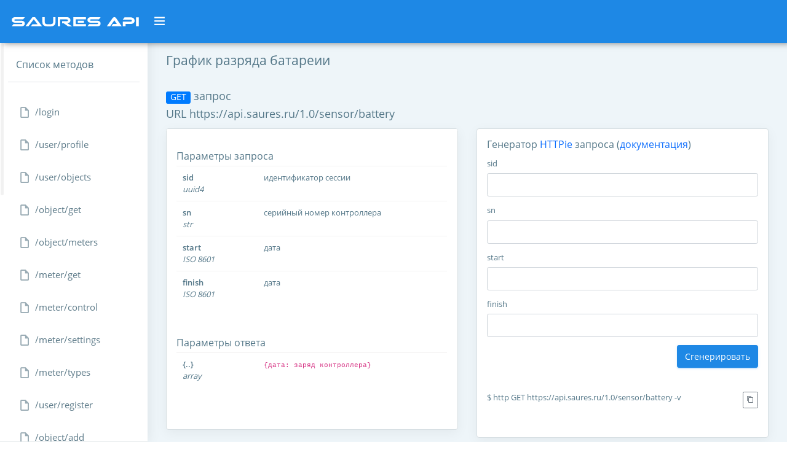

--- FILE ---
content_type: text/html; charset=utf-8
request_url: https://api.saures.ru/doc/1.0/sensor/battery
body_size: 5074
content:
<!DOCTYPE html>
<html lang="ru">
<head>
<meta charset="utf-8">
<title>SAURES API | sensor-battery</title>
<!-- Mobile Specific Meta Tag-->
<meta name="viewport" content="width=device-width, initial-scale=1.0, maximum-scale=1.0, user-scalable=no">
<meta name="theme-color" content="#1e88e5">
<!-- Favicon and Apple Icons-->
<link rel="icon" href="/img/favicon.ico">
<link rel="apple-touch-icon" sizes="180x180" href="/img/apple-touch-icon.png">
<link rel="icon" type="image/png" href="/img/favicon-32x32.png" sizes="32x32">
<link rel="icon" type="image/png" href="/img/favicon-16x16.png" sizes="16x16">
<link rel="mask-icon" href="/img/safari-pinned-tab.svg" color="#5bbad5">

<link href="/styles/documentation.css" rel="stylesheet">
<!-- HTML5 Shim and Respond.js IE8 support of HTML5 elements and media queries -->
<!--[if lt IE 9]>
<script src="https://oss.maxcdn.com/libs/html5shiv/3.7.0/html5shiv.js"></script>
<script src="https://oss.maxcdn.com/libs/respond.js/1.4.2/respond.min.js"></script>
<![endif]-->
</head>
<body class="fix-header fix-sidebar card-no-border">
	<!-- ============================================================== -->
	<!-- Preloader - style you can find in spinners.css -->
	<!-- ============================================================== -->
	<div class="preloader">
		<svg class="circular" viewBox="25 25 50 50">
    <circle class="path" cx="50" cy="50" r="20" fill="none"
				stroke-width="2" stroke-miterlimit="10" /> </svg>
	</div>
	    <div id="main-wrapper">
        <!-- ============================================================== -->
        <!-- Topbar header - style you can find in pages.scss -->
        <!-- ============================================================== -->
        <header class="topbar">
        	<nav class="navbar top-navbar navbar-expand-md navbar-light">
                <!-- ============================================================== -->
                <!-- Logo -->
                <!-- ============================================================== -->
                <div class="navbar-header">
                    <a class="navbar-brand" href="/doc/1.0/">
                        <!-- Logo icon --><b>
                            <!--You can put here icon as well // <i class="wi wi-sunset"></i> //-->
                            <!-- Light Logo icon -->
                            <img src="/img/logo-srs-icon.svg" alt="SAURES" class="s-logo" width="34" height="33"/>
                        </b>
                        <!--End Logo icon -->
                        <!-- Logo text --><span>
                            <!-- dark Logo text -->
                            <img src="/img/logo-api.svg" alt="SAURES" class="dark-logo" width="207" height="19"/>
                            <!-- Light Logo text -->
                            <img src="/img/logo-api.svg" class="light-logo"  alt="SAURES" width="207" height="19"/></span>
                    </a>
                </div>
                <!-- ============================================================== -->
                <!-- End Logo -->
                <!-- ============================================================== -->
                
                <div class="navbar-collapse">
                    <!-- ============================================================== -->
                    <!-- toggle and nav items -->
                    <!-- ============================================================== -->
                    <ul class="navbar-nav mr-auto mt-md-0">
                        <!-- This is  -->
                        <li class="nav-item"> <a class="nav-link nav-toggler hidden-md-up text-muted waves-effect waves-dark" href="javascript:void(0)"><i class="ti-menu"></i></a> </li>
                        <li class="nav-item"> <a class="nav-link sidebartoggler hidden-sm-down text-muted waves-effect waves-dark" href="javascript:void(0)"><i class="ti-menu"></i></a> </li>
                        
                        
                    </ul>
                    
                </div>
            </nav>
        </header>
        <!-- ============================================================== -->
        <!-- End Topbar header -->
        <!-- ============================================================== -->
        
<!-- ============================================================== -->
<!-- Left Sidebar - style you can find in sidebar.scss  -->
<!-- ============================================================== -->
<aside class="left-sidebar">
    <!-- Sidebar scroll-->
    <div class="scroll-sidebar">
        <div class="m-3 user-profile">
            <div class="profile-text p-3 border-bottom">
                 <h5>Список методов</h4>
            </div>
        </div>

        <!-- User profile -->
        
        <!-- End User profile text-->
<!-- Sidebar navigation-->
<nav class="sidebar-nav">




<ul id="sidebarnav">

    <li class="">
        <a class="waves-effect waves-dark" href="/doc/1.0/login" aria-expanded="false"><i class="mdi mdi-file-outline"></i><span class="hide-menu">/login</span></a>
    </li>

    <li class="">
        <a class="waves-effect waves-dark" href="/doc/1.0/user/profile" aria-expanded="false"><i class="mdi mdi-file-outline"></i><span class="hide-menu">/user/profile</span></a>
    </li>

    <li class="">
        <a class="waves-effect waves-dark" href="/doc/1.0/user/objects" aria-expanded="false"><i class="mdi mdi-file-outline"></i><span class="hide-menu">/user/objects</span></a>
    </li>

    <li class="">
        <a class="waves-effect waves-dark" href="/doc/1.0/object/get" aria-expanded="false"><i class="mdi mdi-file-outline"></i><span class="hide-menu">/object/get</span></a>
    </li>

    <li class="">
        <a class="waves-effect waves-dark" href="/doc/1.0/object/meters" aria-expanded="false"><i class="mdi mdi-file-outline"></i><span class="hide-menu">/object/meters</span></a>
    </li>

    <li class="">
        <a class="waves-effect waves-dark" href="/doc/1.0/meter/get" aria-expanded="false"><i class="mdi mdi-file-outline"></i><span class="hide-menu">/meter/get</span></a>
    </li>

    <li class="">
        <a class="waves-effect waves-dark" href="/doc/1.0/meter/control" aria-expanded="false"><i class="mdi mdi-file-outline"></i><span class="hide-menu">/meter/control</span></a>
    </li>

    <li class="">
        <a class="waves-effect waves-dark" href="/doc/1.0/meter/settings" aria-expanded="false"><i class="mdi mdi-file-outline"></i><span class="hide-menu">/meter/settings</span></a>
    </li>

    <li class="">
        <a class="waves-effect waves-dark" href="/doc/1.0/meter/types" aria-expanded="false"><i class="mdi mdi-file-outline"></i><span class="hide-menu">/meter/types</span></a>
    </li>

    <li class="">
        <a class="waves-effect waves-dark" href="/doc/1.0/user/register" aria-expanded="false"><i class="mdi mdi-file-outline"></i><span class="hide-menu">/user/register</span></a>
    </li>

    <li class="">
        <a class="waves-effect waves-dark" href="/doc/1.0/object/add" aria-expanded="false"><i class="mdi mdi-file-outline"></i><span class="hide-menu">/object/add</span></a>
    </li>

    <li class="">
        <a class="waves-effect waves-dark" href="/doc/1.0/object/access" aria-expanded="false"><i class="mdi mdi-file-outline"></i><span class="hide-menu">/object/access</span></a>
    </li>

    <li class="">
        <a class="waves-effect waves-dark" href="/doc/1.0/sensor/add" aria-expanded="false"><i class="mdi mdi-file-outline"></i><span class="hide-menu">/sensor/add</span></a>
    </li>

    <li class="">
        <a class="waves-effect waves-dark" href="/doc/1.0/sensor/settings" aria-expanded="false"><i class="mdi mdi-file-outline"></i><span class="hide-menu">/sensor/settings</span></a>
    </li>

    <li class="">
        <a class="waves-effect waves-dark" href="/doc/1.0/sensor/battery" aria-expanded="false"><i class="mdi mdi-file-outline"></i><span class="hide-menu">/sensor/battery</span></a>
    </li>

    <li class="">
        <a class="waves-effect waves-dark" href="/doc/1.0/sensor/move" aria-expanded="false"><i class="mdi mdi-file-outline"></i><span class="hide-menu">/sensor/move</span></a>
    </li>

    <li class="">
        <a class="waves-effect waves-dark" href="/doc/1.0/sensor/clear" aria-expanded="false"><i class="mdi mdi-file-outline"></i><span class="hide-menu">/sensor/clear</span></a>
    </li>

    <li class="">
        <a class="waves-effect waves-dark" href="/doc/1.0/sensor/delete" aria-expanded="false"><i class="mdi mdi-file-outline"></i><span class="hide-menu">/sensor/delete</span></a>
    </li>

    <li class="">
        <a class="waves-effect waves-dark" href="/doc/1.0/meter/save" aria-expanded="false"><i class="mdi mdi-file-outline"></i><span class="hide-menu">/meter/save</span></a>
    </li>

    <li class="">
        <a class="waves-effect waves-dark" href="/doc/1.0/object/journal" aria-expanded="false"><i class="mdi mdi-file-outline"></i><span class="hide-menu">/object/journal</span></a>
    </li>


    <li class="">
        <a class="waves-effect waves-dark" href="/doc/1.0/object/tariffs" aria-expanded="false"><i class="mdi mdi-file-outline"></i><span class="hide-menu">/object/tariffs</span></a>
    </li>

    <li class="">
        <a class="waves-effect waves-dark" href="/doc/1.0/object/services" aria-expanded="false"><i class="mdi mdi-file-outline"></i><span class="hide-menu">/object/services</span></a>
    </li>

    <li class="">
        <a class="waves-effect waves-dark" href="/doc/1.0/payment/create" aria-expanded="false"><i class="mdi mdi-file-outline"></i><span class="hide-menu">/payment/create</span></a>
    </li>

    <li class="">
        <a class="waves-effect waves-dark" href="/doc/1.0/object/transactions" aria-expanded="false"><i class="mdi mdi-file-outline"></i><span class="hide-menu">/object/transactions</span></a>
    </li>

    <li class="">
        <a class="waves-effect waves-dark" href="/doc/1.0/object/schedule" aria-expanded="false"><i class="mdi mdi-file-outline"></i><span class="hide-menu">/object/schedule</span></a>
    </li>

    <li class="">
        <a class="waves-effect waves-dark" href="/doc/1.0/schedule/templates" aria-expanded="false"><i class="mdi mdi-file-outline"></i><span class="hide-menu">/schedule/templates</span></a>
    </li>

    <li class="">
        <a class="waves-effect waves-dark" href="/doc/1.0/schedule/template" aria-expanded="false"><i class="mdi mdi-file-outline"></i><span class="hide-menu">/schedule/template</span></a>
    </li>

    <li class="">
        <a class="waves-effect waves-dark" href="/doc/1.0/object/notice" aria-expanded="false"><i class="mdi mdi-file-outline"></i><span class="hide-menu">/object/notice</span></a>
    </li>

    <li class="">
        <a class="waves-effect waves-dark" href="/doc/1.0/logout" aria-expanded="false"><i class="mdi mdi-file-outline"></i><span class="hide-menu">/logout</span></a>
    </li>

</ul>

        </nav>
<!-- End Sidebar navigation -->

            </div>
            <!-- End Sidebar scroll-->
            <!-- Bottom points-->
            
            <div class="sidebar-footer">
                
            </div>
            <!-- End Bottom points-->
        </aside>
        <!-- ============================================================== -->
        <!-- End Left Sidebar - style you can find in sidebar.scss  -->
        <!-- ============================================================== -->
        <!-- ============================================================== -->
        <!-- Page wrapper  -->
        <!-- ============================================================== -->
        <div class="page-wrapper">
            <!-- ============================================================== -->
            <!-- Container fluid  -->
            <!-- ============================================================== -->
            <div class="container-fluid">
				<!-- ============================================================== -->
				<!-- ============================================================== -->
				<!-- Start Page Content -->
				<!-- ============================================================== -->
				
<div class="row pt-3 mb-3">
	<div class="col-xl-6">
		<h3>График разряда батареии</h3>
		<div>
    </div>
	</div>
</div>



<div class="row pt-3 mb-3">
  <div class="col">
      <p class="card-title h4"><span class="badge badge-primary">GET</span> запрос</p>
      <h4 class="card-subtitle">URL https://api.saures.ru/1.0/sensor/battery</h4>
  </div>
</div>

<div class="row">
<div class="col-xl-6">
  <div class="card">
    <div class="card-header">

    </div>
    <div class="card-body">

        <div class="mb-5 table-responsive">
          <h5>Параметры запроса</h5>
            <table class="table">
                <tbody>
                  
                    <tr>
                        <td width="30%">
                          <span class="font-weight-bold">sid</span></br>
                          <span class="font-italic">uuid4</span>
                        </td>
                        <td width="70%">идентификатор сессии</td>
                    </tr>
                  
                    <tr>
                        <td width="30%">
                          <span class="font-weight-bold">sn</span></br>
                          <span class="font-italic">str</span>
                        </td>
                        <td width="70%">серийный номер контроллера</td>
                    </tr>
                  
                    <tr>
                        <td width="30%">
                          <span class="font-weight-bold">start</span></br>
                          <span class="font-italic">ISO 8601</span>
                        </td>
                        <td width="70%">дата</td>
                    </tr>
                  
                    <tr>
                        <td width="30%">
                          <span class="font-weight-bold">finish</span></br>
                          <span class="font-italic">ISO 8601</span>
                        </td>
                        <td width="70%">дата</td>
                    </tr>
                  
                </tbody>
            </table>
        </div>


        <div class="mb-5 table-responsive">
            <table class="table">
              <h5>Параметры ответа</h5>
                <tbody>
                  
                    <tr>
                        <td width="30%">
                          <span class="font-weight-bold">{..}</span></br>
                          <span class="font-italic">array</span>
                        </td>
                        <td width="70%"><code>{дата: заряд контроллера}</code></td>
                    </tr>
                  
                </tbody>
            </table>
        </div>

    </div>
  </div>
</div>

<div class="col-xl-6"> 
  <div class="card">
    <div class="card-body">
        <div class="mb-5">
          <h5>Генератор <a href="https://httpie.io/cli/run" target="_blank">HTTPie</a> запроса (<a href="https://httpie.io/docs/cli" target="_blank">документация</a>)</h5>
          
          <div class="mt-3 mb-5">
            <form>
              
                <div class="form-group mb-3">
                  <label>sid</label>
                  <input type="text" class="form-control" name="sid" value="">
                </div>
              
                <div class="form-group mb-3">
                  <label>sn</label>
                  <input type="text" class="form-control" name="sn" value="">
                </div>
              
                <div class="form-group mb-3">
                  <label>start</label>
                  <input type="text" class="form-control" name="start" value="">
                </div>
              
                <div class="form-group mb-3">
                  <label>finish</label>
                  <input type="text" class="form-control" name="finish" value="">
                </div>
              
              <div class="text-right">
                <button type="submit" class="btn btn-info">Сгенерировать</button>
              </div>
            </form>
          </div>
          

          <p class=""><a class="btn btn-sm btn-secondary m-0" style="float:right;" onclick="copyTextToClipboard('http GET https://api.saures.ru/1.0/sensor/battery -v');"><i class="mdi mdi-content-copy"></i></a><span class="">$ </span>
            http GET https://api.saures.ru/1.0/sensor/battery -v
            
          </p>
        </div>
    </div>
  </div>

  <div class="card">
    <div class="card-body">
      <div class="mb-3">
        <h5>Пример</h5>
        <div class="bg-dark text-white">
          <code class="text-white">$ http GET https://api.saures.ru/1.0/sensor/battery sid=="92104027-908a-43dd-b18b-b06b918f696d" sn=="5CCF7FC44D2E" -v<br>GET /1.0/sensor/battery?sid=92104027-908a-43dd-b18b-b06b918f696d&sn=5CCF7FC44D2E</code>
          <pre><code>HTTP/1.1
Accept: */*
Accept-Encoding: gzip, deflate
Connection: keep-alive
Host: api.saures.ru
User-Agent: HTTPie/0.9.8



HTTP/1.1 200 OK
Connection: keep-alive
Content-Length: 56
Content-Type: application/json; charset=utf-8
Strict-Transport-Security: max-age=31536000

{
    "data": {
        "2020-11-10": 100,
        "2020-11-11": 100,
        "2020-11-12": 100,
        "2020-11-13": 100,
        "2020-11-14": 100,
        "2020-11-15": 100,
        "2020-11-16": 100,
        "2020-11-17": 100,
        "2020-11-18": 100,
        "2020-11-19": 100,
        "2020-11-20": 100,
        "2020-11-21": 100,
        "2020-11-22": 100,
        "2020-11-23": 100,
        "2020-11-24": 100,
        "2020-11-25": 100,
        "2020-11-26": 100,
        "2020-11-27": 100,
        "2020-11-28": 100,
        "2020-11-29": 100,
        "2020-11-30": 100,
        "2020-12-01": 100,
        "2020-12-02": 100,
        "2020-12-03": 100
    },
    "errors": [],
    "status": "ok"
}
</code></pre>
          
        </div>
      </div>
    </div>
  </div>

</div>

</div>

				<!-- ============================================================== -->
				<!-- End PAge Content -->
				<!-- ============================================================== -->
			</div>
			<!-- ============================================================== -->
			<!-- End Container fluid  -->
			<!-- ============================================================== -->
			<!-- ============================================================== -->
            <!-- footer -->
            <!-- ============================================================== -->
            
            <footer class="footer"> © 2025 SAURES - система
				автоматизированного учета и контроля ресурсов 
				
            </footer>
            <!-- ============================================================== -->
            <!-- End footer -->
            <!-- ============================================================== -->
		</div>
		<!-- ============================================================== -->
		<!-- End Page wrapper  -->
		<!-- ============================================================== -->
	</div>
	<!-- ============================================================== -->
	<!-- End Wrapper -->
	<!-- ============================================================== -->
	<div class="modal" id="waitModal" tabindex="-1" role="dialog" aria-labelledby="waitModalLabel" aria-hidden="true">
	  <div class="modal-dialog modal-dialog-centered" role="document">
	    <div class="modal-content">
	      <div class="modal-body">
	    	<svg class="circular d-inline-block" style="position:relative;" viewBox="25 25 50 50">
	      		<circle class="path" cx="50" cy="50" r="20" fill="none" stroke-width="2" stroke-miterlimit="10" />
			</svg>
	      	<p class="d-inline-block">Пожалуйста, подождите...</p>
		  </div>
	    </div>
	  </div>
	</div>
	
	<script src="/js/jquery.min.js"></script>
	<script src="/js/popper.min.js"></script>
	<script src="/js/bootstrap.min.js"></script>
	<script src="/js/jquery.slimscroll.js"></script>
	<script src="/js/jquery.toast.js"></script>
	<script src="/js/waves.js"></script>
	<script src="/js/admin.sidebarmenu.js"></script>
	<script src="/js/sticky-kit.min.js"></script>
	<script src="/js/admin.min.js"></script>
	
<script type="text/javascript">
function fallbackCopyTextToClipboard(text) {
  var textArea = document.createElement("textarea");
  textArea.value = text;
  
  // Avoid scrolling to bottom
  textArea.style.top = "0";
  textArea.style.left = "0";
  textArea.style.position = "fixed";

  document.body.appendChild(textArea);
  textArea.focus();
  textArea.select();

  try {
    var successful = document.execCommand('copy');
    var msg = successful ? 'successful' : 'unsuccessful';
    //console.log('Fallback: Copying text command was ' + msg);
  } catch (err) {
    console.error('Fallback: Oops, unable to copy', err);
  }

  document.body.removeChild(textArea);
}
function copyTextToClipboard(text) {
  if (!navigator.clipboard) {
    fallbackCopyTextToClipboard(text);
    return;
  }
  navigator.clipboard.writeText(text).then(function() {
    //console.log('Async: Copying to clipboard was successful!');
  }, function(err) {
    console.error('Async: Could not copy text: ', err);
  });
}
</script>

	
<!-- Google Tag Manager -->
<script>(function(w,d,s,l,i){w[l]=w[l]||[];w[l].push({'gtm.start':
new Date().getTime(),event:'gtm.js'});var f=d.getElementsByTagName(s)[0],
j=d.createElement(s),dl=l!='dataLayer'?'&l='+l:'';j.async=true;j.src=
'https://www.googletagmanager.com/gtm.js?id='+i+dl;f.parentNode.insertBefore(j,f);
})(window,document,'script','dataLayer','GTM-K3G97QR');</script>
<!-- End Google Tag Manager -->
<!-- Google Tag Manager (noscript) -->
<noscript><iframe src="https://www.googletagmanager.com/ns.html?id=GTM-K3G97QR"
height="0" width="0" style="display:none;visibility:hidden"></iframe></noscript>
<!-- End Google Tag Manager (noscript) -->

</body>
</html>

--- FILE ---
content_type: image/svg+xml
request_url: https://api.saures.ru/img/logo-srs-icon.svg
body_size: 436
content:
<svg id="Layer_1" data-name="Layer 1" xmlns="http://www.w3.org/2000/svg" viewBox="0 0 34 33"><defs><style>.cls-1{fill:#fff;}</style></defs><title>logo-srs-icon</title><path class="cls-1" d="M24.63,13.91H9.5c-2.33,0-2.83-.65-2.83-1.77s.54-1.77,2.83-1.77h20L34,4.57H9.37C3,4.56.1,7.46.1,11.83S3,19.09,9.37,19.09H24.5c2.33,0,2.83.65,2.83,1.77s-.54,1.77-2.83,1.77h-20L0,28.42v0H24.63c6.34,0,9.27-2.9,9.27-7.27S31,13.91,24.63,13.91Z"/></svg>

--- FILE ---
content_type: application/javascript
request_url: https://api.saures.ru/js/admin.min.js
body_size: 12657
content:
$(function() {
    "use strict";
    $(function() {
        $(".preloader").fadeOut()
    }),
    jQuery(document).on("click", ".mega-dropdown", function(i) {
        i.stopPropagation()
    });
    var i = function() {
        var i = window.innerWidth > 0 ? window.innerWidth : this.screen.width
          , e = 70;
        1170 > i ? ($("body").addClass("mini-sidebar"),
        $(".navbar-brand span").hide(),
        $(".scroll-sidebar, .slimScrollDiv").css("overflow-x", "visible").parent().css("overflow", "visible"),
        $(".sidebartoggler i").addClass("ti-menu")) : ($("body").removeClass("mini-sidebar"),
        $(".navbar-brand span").show());
        var o = (window.innerHeight > 0 ? window.innerHeight : this.screen.height) - 1;
        o -= e,
        1 > o && (o = 1),
        o > e && $(".page-wrapper").css("min-height", o + "px")
    };
    $(window).ready(i),
    $(window).on("resize", i),
    $(".sidebartoggler").on("click", function() {
        $("body").hasClass("mini-sidebar") ? ($("body").trigger("resize"),
        $(".scroll-sidebar, .slimScrollDiv").css("overflow", "hidden").parent().css("overflow", "visible"),
        $("body").removeClass("mini-sidebar"),
        $(".navbar-brand span").show()) : ($("body").trigger("resize"),
        $(".scroll-sidebar, .slimScrollDiv").css("overflow-x", "visible").parent().css("overflow", "visible"),
        $("body").addClass("mini-sidebar"),
        $(".navbar-brand span").hide())
    }),
    $(".fix-header .topbar").stick_in_parent({}),
    $(".nav-toggler").click(function() {
        $("body").toggleClass("show-sidebar"),
        $(".nav-toggler i").toggleClass("ti-menu"),
        $(".nav-toggler i").addClass("ti-close")
    }),
    
    $(".search-box a, .search-box .app-search .srh-btn").on("click", function() {
        $(".app-search").toggle(200);
        $(".search-box > form > input").focus();
    }),
    $(".search-box > form > input").on("input", function(e) {
        var val = e.target.value.trim();
        var unique_symbols = new Set(val.replace(/[0-9<>()[\]\.,;:/\\!#*&^%$@_+='"{}|-]/g, '').split(""));
        const sn_reg = /^([0-9]{6,8})$|^([a-fA-F0-9]{12})$/;
        const phone_reg = /^[+]?[0-9\(\)\-\s]{7,30}$/;
        const email_reg = /^(([^<>()[\]\.,;:\s@\"]+(\.[^<>()[\]\.,;:\s@\"]+)*)|(\".+\"))@(([^<>()[\]\.,;:\s@\"]+\.)+[^<>()[\]\.,;:\s@\"]{2,})$/i;
        const other_reg = /^([0-9]{10})$/;
        if (unique_symbols.size >= 5 | sn_reg.test(val) | other_reg.test(val) | phone_reg.test(val) | email_reg.test(val)) {
            console.log(val)
        }
    }),
    $(".search-box > form").on("submit", function(e) {
        e.preventDefault();
        var val = $(e.target)[0][0].value.trim();
        const sn_reg = /^([0-9]{6,8})$|^([a-fA-F0-9]{12})$/;
        const phone_reg = /^[+]?[0-9\(\)\-\s]{7,30}$/;
        const email_reg = /^(([^<>()[\]\.,;:\s@\"]+(\.[^<>()[\]\.,;:\s@\"]+)*)|(\".+\"))@(([^<>()[\]\.,;:\s@\"]+\.)+[^<>()[\]\.,;:\s@\"]{2,})$/i;
        if (sn_reg.test(val)) {
            window.location.replace('/sensors/?sensor=' + val)
        } else if (email_reg.test(val) | phone_reg.test(val)) {
            window.location.replace('/users/role/0?srch=' + encodeURIComponent(val))
        } else {
            window.location.replace('/search?q=' + encodeURIComponent(val) + '&back=' + window.location.pathname + window.location.search)
        }
    }),
    $(".right-side-toggle").click(function() {
        $(".right-sidebar").slideDown(50),
        $(".right-sidebar").toggleClass("shw-rside")
    }),
    $(".floating-labels .form-control").on("focus blur", function(i) {
        $(this).parents(".form-group").toggleClass("focused", "focus" === i.type || this.value.length > 0)
    }).trigger("blur"),
    $(function() {
        for (var i = window.location, e = $("ul#sidebarnav a").filter(function() {
            return this.href == i
        }).addClass("active").parent().addClass("active"); ; ) {
            if (!e.is("li"))
                break;
            e = e.parent().addClass("in").parent().addClass("active")
        }
    }),
    $(function() {
        $('[data-toggle="tooltip"]').tooltip()
    }),
    $(function() {
        $('[data-toggle="popover"]').popover()
    }),
    $(function() {
        $("#sidebarnav").metisMenu()
    }),
    $(".scroll-sidebar").slimScroll({
        position: "left",
        size: "5px",
        height: "100%",
        color: "#dcdcdc"
    }),
    $(".message-center").slimScroll({
        position: "right",
        size: "5px",
        color: "#dcdcdc"
    }),
    $(".aboutscroll").slimScroll({
        position: "right",
        size: "5px",
        height: "80",
        color: "#dcdcdc"
    }),
    $(".message-scroll").slimScroll({
        position: "right",
        size: "5px",
        height: "570",
        color: "#dcdcdc"
    }),
    $(".chat-box").slimScroll({
        position: "right",
        size: "5px",
        height: "470",
        color: "#dcdcdc"
    }),
    $(".slimscrollright").slimScroll({
        height: "100%",
        position: "right",
        size: "5px",
        color: "#dcdcdc"
    }),
    $("body").trigger("resize"),
    $(".list-task li label").click(function() {
        $(this).toggleClass("task-done")
    }),
    $("#to-recover").on("click", function() {
        $("#loginform").slideUp(),
        $("#recoverform").fadeIn()
    }),
    $('a[data-action="collapse"]').on("click", function(i) {
        i.preventDefault(),
        $(this).closest(".card").find('[data-action="collapse"] i').toggleClass("ti-minus ti-plus"),
        $(this).closest(".card").children(".card-body").collapse("toggle")
    }),
    $('a[data-action="expand"]').on("click", function(i) {
        i.preventDefault(),
        $(this).closest(".card").find('[data-action="expand"] i').toggleClass("mdi-arrow-expand mdi-arrow-compress"),
        $(this).closest(".card").toggleClass("card-fullscreen")
    }),
    $('a[data-action="close"]').on("click", function() {
        $(this).closest(".card").removeClass().slideUp("fast")
    })
});

$('.delete-stuff').on('click', function() {
    var t = $(this).data('title')
      , url = $(this).data('url');
    if (confirm(t + ' ?')) {
        window.location = url;
    }
});
$('.delete-action').on('click', function() {
    var t = $(this).data('title');
    url = $(this).data('url');
    action_id = $(this).data('id');
    if (confirm(t + ' ?')) {
        $.post(
            url,
            {action_id: action_id},
            function(data) {
                if (data=='ok') {
                    window.location.reload(false);
                } else {
                    console.log('error');
                }
            }
        );
    }
});
$('.delete-key').on('click', function() {
    var t = $(this).data('title')
      , url = $(this).data('url');
    if (confirm(t + ' ?')) {
        window.location = url;
    }
});
$('#js__refreshButtonByFilter').click(function(el) {
    $('form').attr('action', 'edit-filtered-sensors').submit();
});
$('#js__exportButtonByFilter').click(function(el) {
    setTimeout(function() {
        $('form').attr('action', '')
    }, 1000);
    $('form').attr('action', 'export-filtered-sensors').submit();
});

function generateRandomPassword(length) {
    var chars = "abcdefghijklmnopqrstuvwxyzABCDEFGHIJKLMNOP1234567890";
    var pass = "";
    for (var x = 0; x < length; x++) {
        var i = Math.floor(Math.random() * chars.length);
        pass += chars.charAt(i);
    }
    document.getElementById('new_password').value = pass
}

const b64toBlob = (b64Data,contentType='',sliceSize=512)=>{
    const byteCharacters = atob(b64Data);
    const byteArrays = [];

    for (let offset = 0; offset < byteCharacters.length; offset += sliceSize) {
        const slice = byteCharacters.slice(offset, offset + sliceSize);

        const byteNumbers = new Array(slice.length);
        for (let i = 0; i < slice.length; i++) {
            byteNumbers[i] = slice.charCodeAt(i);
        }

        const byteArray = new Uint8Array(byteNumbers);
        byteArrays.push(byteArray);
    }

    const blob = new Blob(byteArrays,{
        type: contentType
    });
    return blob;
}

var search_id = null;
function showMessage(message) {
    console.log(message);

    var data = jQuery.parseJSON(message.data);
    if (data.error) {
        console.log(data.error)
        $('#waitModal').modal('hide');
        $.toast({
            heading: 'Ошибка',
            text: data.error,
            position: 'top-right',
            loaderBg: '#ff6849',
            icon: 'error',
            hideAfter: 3500
        });
        search_id = false;
        $('#search-result').html('');
    }
    if (data.file) {
    	$('#waitModal').modal('hide');
        var a = document.createElement("a");
        document.body.appendChild(a);
        a.style = "display: none";
        const blob = b64toBlob(data.file.b64, data.file.mime);
        url = window.URL.createObjectURL(blob);
        a.href = url;
        a.download = data.file.name;
        a.click();
        window.URL.revokeObjectURL(url);
    }

    if (data.save) {
        var d = window.Chart_queue.data.datasets[0].data;
        d = d.filter(function(value, index, arr) {
            return !Object.keys(data.save.queue).includes(value['x'])
        });
        Object.keys(data.save.queue).forEach(function(key) {
            d.push({
                "x": key,
                "y": data.save.queue[key]
            });
        });
        d.sort(function(a, b) {
            a_dt = moment(a['x']);
            b_dt = moment(b['x']);
            return a_dt - b_dt;
        });
        window.Chart_queue.data.datasets[0].data = d.slice(Math.max(d.length - 300, 1));
        window.Chart_queue.update();
        if (data.save.in_process) {
            $in_process = $('#in_process');
            if (data.save.in_process.length > 0) {
                $in_process.text('В обработке: ');
                data.save.in_process.forEach(function(sn) {
                    $in_process.append("<a href='/sensors/?sensor=" + sn + "'><span class='label label-light-info mb-2'>" + sn + "</span></a> ");
                });
            } else {
                $in_process.empty();
            }
        }

    }
    if (data.send) {
        data.send.forEach(function (t, i) {

            var d = window.Chart_send_queue.data.datasets[i].data;
            d = d.filter(function(value, index, arr) {
                var dates = [];
                for (var i = 0; i < t.length; i++) {
                    dates.push(t[i].datetime)
                };
                return !dates.includes(value['x'])
            });
            t.forEach(function(point) {
                d.push({
                    "x": point.datetime,
                    "y": point.value
                });
            });
            d.sort(function(a, b) {
                a_dt = moment(a['x']);
                b_dt = moment(b['x']);
                return a_dt - b_dt;
            });

        window.Chart_send_queue.data.datasets[i].data = d;
        });
        window.Chart_send_queue.update();
    } 
    if (data.dashboard) {
        $('#dashboard').html(data.dashboard);
    }
    if (data.search) {
        $('#search-result').html(data.search);
        search_id = false;
    }
}

var ws_timeout = 3000;
function prepare_ws(url) {
    var ws = new WebSocket(url);
    ws.onopen = function(event) {
        console.log(event);
        if (window.location.pathname == '/dashboard') {
            ws.send('/dashboard' + window.location.search);
        } else if (window.location.pathname == '/search' && search_id) {
            setTimeout(function() {
                ws.send('/search?id=' + search_id);
            }, ws_timeout);
        };
        $('button[data-ws]').each(function(i) {$(this).prop('disabled', false);});
        ws_timeout = 3000;
        console.log('Connection to server started');
    };
    ws.onclose = function(event) {
        console.log(event);
        $('#waitModal').modal('hide');
        //$('button[data-ws]').each(function(i) {$(this).prop('disabled', true);});
        if (event.wasClean) {
            console.log('Clean connection end');
        } else {
            console.log('Connection broken');
            ws_timeout += 2000;
            if (ws_timeout < 20000) {
            setTimeout(function() {
            	prepare_ws(url);
            }, ws_timeout);}
        }
        //clearInterval(QtimerId);
    };
    ws.onerror = function(error) {
        console.log(error);
        ws.close();
    };
    ws.onmessage = showMessage;
    return ws
}


--- FILE ---
content_type: image/svg+xml
request_url: https://api.saures.ru/img/logo-api.svg
body_size: 1698
content:
<svg id="Layer_1" data-name="Layer 1" xmlns="http://www.w3.org/2000/svg" viewBox="0 0 212 16"><defs><style>.cls-1{fill:#fff;}</style></defs><title>Artboard 1</title><path class="cls-1" d="M55.1,8.51a3.23,3.23,0,0,0,1.09,2.62c.73.61,2,.92,4,.92H64a6.55,6.55,0,0,0,4-.92,3.23,3.23,0,0,0,1.07-2.62V.27h4V8.51q0,7.26-9.07,7.26H60.14q-9.08,0-9.07-7.26V.27h4ZM38.92.27H34.65L22.91,15.53h5l8.9-11.75,6.39,8.42H34.51L32,15.53H50.64ZM92.78,10.43c3.45-.41,5.13-2.36,5.13-5.06a4.67,4.67,0,0,0-1.62-3.69A7.22,7.22,0,0,0,91.4.26H76.7V15.51h4V4H91.19c1.87,0,2.46.57,2.46,1.5S93.11,7,91.19,7H84v3.58h2.8l7.13,5h6.62ZM123.59.27H102.71V15.53h20.88v-3.7H106.74V9.56h0V6.24h0V4h16.85ZM110,6.24h10.4V9.56H110Zm-94,0H6.27c-1.49,0-1.81-.41-1.81-1.13S4.8,4,6.27,4H19.08L21.93.28H6.19C2.13.27.25,2.12.25,4.91s1.88,4.6,5.94,4.6h9.67c1.49,0,1.81.41,1.81,1.13s-.34,1.13-1.81,1.13H3L.19,15.51H15.94c4,0,5.93-1.85,5.93-4.65S20,6.24,15.94,6.24Zm126.25,0h-9.9c-1.49,0-1.81-.41-1.81-1.13S130.82,4,132.29,4h13l2.9-3.71h-16c-4.05,0-5.93,1.85-5.93,4.65s1.93,4.59,5.93,4.59h9.9c1.49,0,1.81.41,1.81,1.13s-.35,1.13-1.81,1.13h-13l-2.9,3.74h16c4.05,0,5.93-1.85,5.93-4.65S146.26,6.24,142.19,6.24Zm23.74,9.27,2.8-3.85h5.16q.73,0,1.26,0-.31-.4-.73-1t-.79-1.15l-2.68-4-7,9.94h-5.48L168,2A5.16,5.16,0,0,1,169.22.8a3.45,3.45,0,0,1,3.57,0A4.57,4.57,0,0,1,174,2l9.35,13.54Zm38.83-9.35a5.15,5.15,0,0,1-.49,2.27,4.71,4.71,0,0,1-1.44,1.73,7.2,7.2,0,0,1-2.32,1.12,11,11,0,0,1-3.11.4h-7.83v3.83H185V7.85h12.89a2.63,2.63,0,0,0,1.67-.47,1.52,1.52,0,0,0,.59-1.25,1.49,1.49,0,0,0-.59-1.24,2.67,2.67,0,0,0-1.67-.46H185L188,.54h9.4a10.73,10.73,0,0,1,3.11.41,7,7,0,0,1,2.3,1.15,5,5,0,0,1,1.43,1.77A5.23,5.23,0,0,1,204.76,6.15Zm7,9.35h-4.63V.54h4.63Z"/></svg>